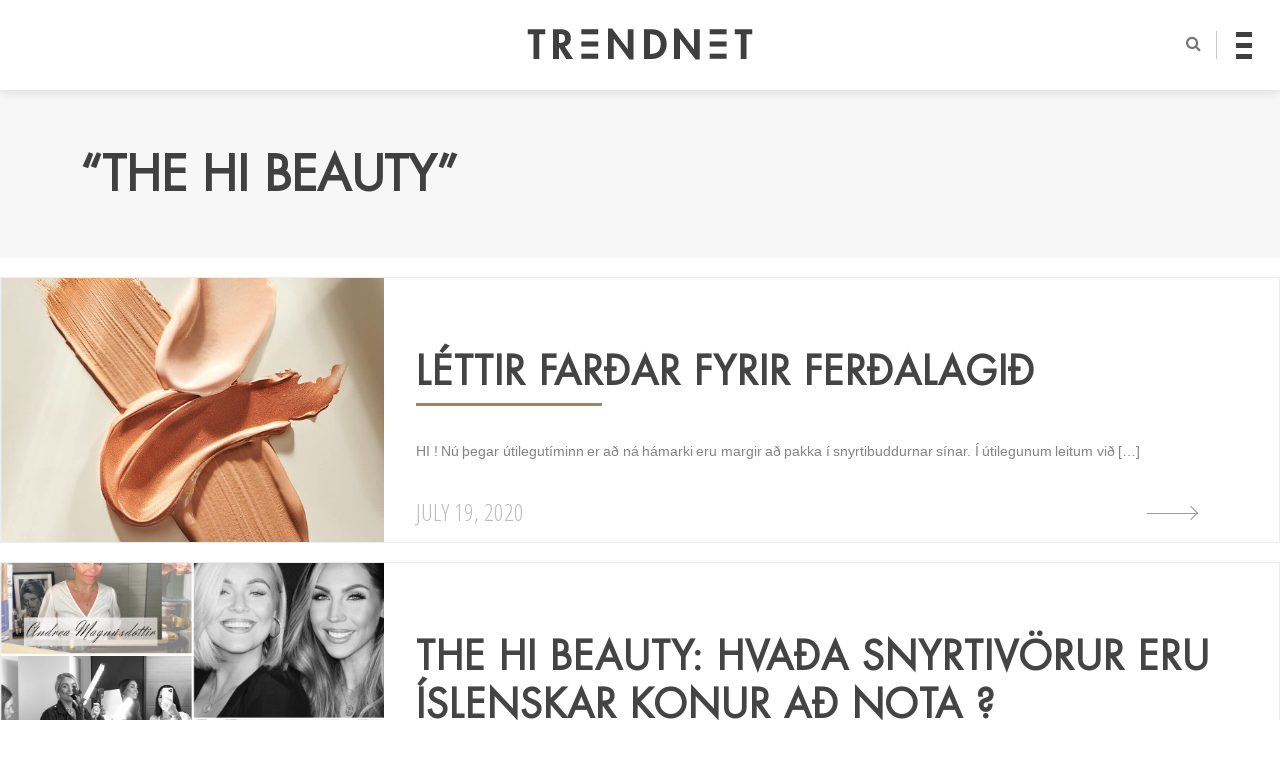

--- FILE ---
content_type: application/javascript
request_url: http://trendnet.is/wp-content/themes/trendnet4/js/script.js?ver=4.0
body_size: 3380
content:
// ===== Scroll to Top ====

jQuery(window).scroll(function() {
    if (jQuery(this).scrollTop() >= 650) {        // If page is scrolled more than 50px
        jQuery('#return-to-top').fadeIn(200);    // Fade in the arrow
    } else {
        jQuery('#return-to-top').fadeOut(200);   // Else fade out the arrow
    }
});
jQuery('#return-to-top').click(function() {      // When arrow is clicked
    jQuery('body,html').animate({
        scrollTop : 0                       // Scroll to top of body
    }, 500);
});

/// ===== MENU ====

function showMenu() {
var mobileVis = jQuery('.menu-shelf').css('display');
if (mobileVis == "none") {
  jQuery('.menu-shelf').animate({opacity: 'show', height: 'show'}, 300);
  jQuery('.navigation').toggleClass("open-nav");
} else {
  jQuery('.menu-shelf').delay( 250 ).animate({opacity: 'hide', height: 'hide'}, 200);
  jQuery('.navigation').toggleClass("open-nav");
}
};

function closeMenu() {
var mobileVis = jQuery('.menu-shelf').css('display');
if (mobileVis != "none") {
  jQuery('.menu-shelf').delay( 250 ).animate({opacity: 'hide', height: 'hide'}, 200);
  jQuery('.navigation').toggleClass("open-nav");
  jQuery("#nav-icon4").toggleClass('open');
}

};

// ===== HEADER ====


jQuery(document).ready(function() {

jQuery(".ad-block").stick_in_parent({offset_top: 70});

jQuery(window).scroll(function() {
  if(jQuery(document).scrollTop() > 20) {
    jQuery('#site-header').addClass('shrink');
  }
  else {
  jQuery('#site-header').removeClass('shrink');
  }

});

jQuery('.comment-btn').click(function () {
  jQuery('#comment-show').stop(true).fadeToggle(400);
});

jQuery('.comment-btn').click(function(){
    if(jQuery(this).hasClass('active')){
        jQuery(this).removeClass('active')
    } else {
        jQuery(this).addClass('active')
    }
});

jQuery('.like-btn').click(function(){
    if(jQuery(this).hasClass('active')){
        jQuery(this).removeClass('active')
    } else {
        jQuery(this).addClass('active')
    }
});

jQuery('#footer-logo').click(function(){
    jQuery("html, body").animate({ scrollTop: 0 }, 600);
    return false;
 });

 jQuery(function() {
  jQuery("body").prognroll({
    height: 1, //Progress bar height
    color: "#9B9B9B", //Progress bar background color
    custom: false //If you make it true, you can add your custom div and see it's scroll progress on the page
  });
});

jQuery('#nav-icon4').click(function(){
    showMenu();
        jQuery(this).toggleClass('open');
    jQuery("#search-section").hide();
    });

  jQuery("#search-button").click(function () {
        jQuery("#search-section").animate({
             height: "toggle",
             opacity: "toggle"
        }, 300);
          closeMenu();
        jQuery("#search-section").on("click", function (event) {
          });
    });

    jQuery(".hide").on("click", function () {
      jQuery("#search-section").animate({
           height: "toggle",
           opacity: "toggle"
      }, 300);
    });

    jQuery(".flokkar").click(function () {
          jQuery(".flokkar-list").animate({
               height: "toggle",
               opacity: "toggle"
          }, "fast");
      });

      jQuery(".comment-btn").click(function() {
        jQuery('html,body').animate({
        scrollTop: jQuery("#comment-show").offset().top},
        'slow');
});

});

//jQuery(document.body).trigger("sticky_kit:recalc");
